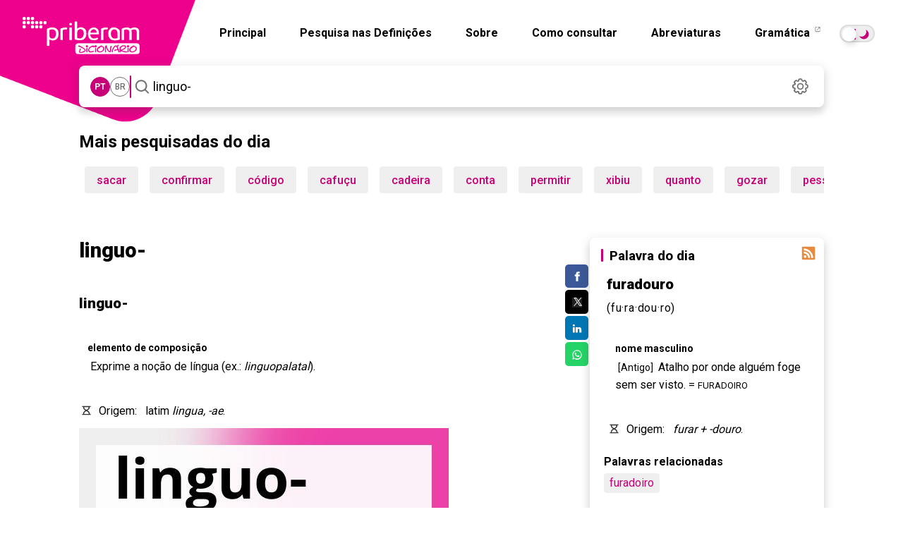

--- FILE ---
content_type: text/html; charset=utf-8
request_url: https://dicionario.priberam.org/async/Relacionadas.aspx?pal=linguo-&palID=116040
body_size: -17
content:
<div class="pb-relacionadas-results"><div class="pb-relacionadas-words-list"><a href="/linguovelar">linguovelar</a><a href="/linguodental">linguodental</a><a href="/linguopalatal">linguopalatal</a><a href="/linguoalveolar">linguoalveolar</a></div></div>

--- FILE ---
content_type: text/html; charset=utf-8
request_url: https://dicionario.priberam.org/async/Relacionadas.aspx?pal=furadouro&palID=683100
body_size: -50
content:
<div class="pb-relacionadas-results"><div class="pb-relacionadas-words-list"><a href="/furadoiro">furadoiro</a></div></div>